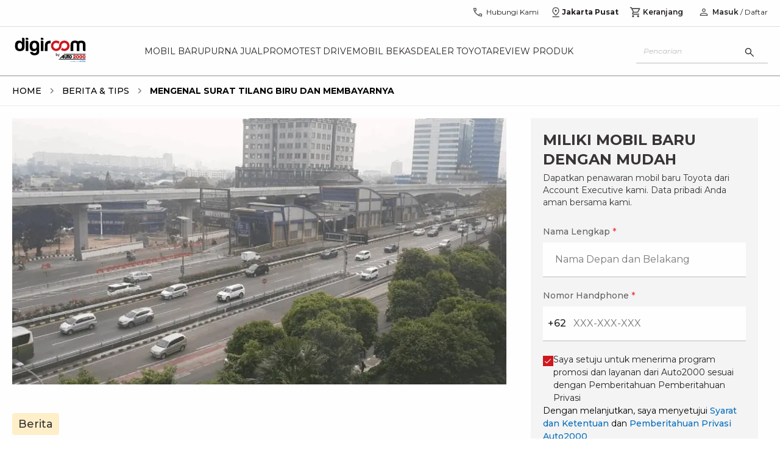

--- FILE ---
content_type: application/javascript; charset=UTF-8
request_url: https://auto2000.co.id/berita-dan-tips/_next/static/chunks/3080.632f45666dcda9d8.js
body_size: 3536
content:
try{let e="undefined"!=typeof window?window:"undefined"!=typeof global?global:"undefined"!=typeof globalThis?globalThis:"undefined"!=typeof self?self:{},a=(new e.Error).stack;a&&(e._sentryDebugIds=e._sentryDebugIds||{},e._sentryDebugIds[a]="9f7c5bba-d535-4ca4-9cb7-77e33e039c6b",e._sentryDebugIdIdentifier="sentry-dbid-9f7c5bba-d535-4ca4-9cb7-77e33e039c6b")}catch(e){}"use strict";(self.webpackChunk_N_E=self.webpackChunk_N_E||[]).push([[3080],{43532:function(e,a,o){o.r(a);var n=o(52322),i=o(2784),c=o(80696),r=o(5632),l=o(72555),t=o(33727),d=o(80736),u=o(25237),v=o.n(u),s=o(91455),_=o(39463),m=o(43997),p=o(9697),b=o(54684),y=o(36166);let h=v()(()=>Promise.resolve().then(o.bind(o,54260)),{loadableGenerated:{webpack:()=>[54260]},ssr:!1}),w=v()(()=>o.e(2709).then(o.bind(o,72709)),{loadableGenerated:{webpack:()=>[72709]},ssr:!1}),g=e=>{var a,o,u,v,g,f;let{dataArticle:C,title:k,subTitle:T,sourcePage:N,articleTitle:P,cityOfTheArticle:S,enableSharing:L=!1,inputBackground:A,injectedForm:x,impressionData:O,feature:E}=e,D=(0,i.useRef)(null),[I,B]=(0,i.useState)(0),[F,M]=(0,i.useState)(!1),[j,R]=(0,i.useState)(!1),[V,Z]=(0,i.useState)(null),[U,q]=(0,i.useState)(0),[H,G]=(0,i.useState)(0),[Q,Y]=(0,i.useState)(null),K=(0,r.useRouter)(),W="digiroom_".concat(p.P.BERITA_DAN_TIPS,"_").concat(p.h.FORM_TAMBAHAN),z="".concat(null!==(f=null===(a=K.query)||void 0===a?void 0:a.src)&&void 0!==f?f:"digiroom","_").concat(p.P.BERITA_DAN_TIPS,"_").concat(p.h.FORM_TAMBAHAN),{forms:J}=(0,m.v9)(e=>e.managementForm)||{},{selectedCarVariantData:X}=(0,m.v9)(e=>e.newCar)||{},$=(0,s.Z)(),{loading:ee,error:ea,nextValidPhoneNumber:eo,resetError:en,generateSalesForce:ei}=(0,l.Z)(),[ec,er]=(0,i.useState)(!1),el=async e=>{let{payload:a,nextValidAttempt:o,needOtp:n,uuPdpChecked:i,provincePassThrough:c}=e;if(en(),n)B(i?1:2),Z(a),q(o),R(!0);else{var r,l,t,u,v,s,m,p,b,y,h,w,g;M(!0);let e=await ei(a);if((null==e?void 0:e.status)===200&&(null==e?void 0:null===(r=e.data)||void 0===r?void 0:r.status)==="Success"){let e=a.data.Name,o=a.phoneNumber,n=c.name,r=a.data.City,f=a.data.ProspectVariant;await _.oD.handleSubmitUUPdp({consentStatusId:i?1:2,customerName:e,phoneNumber:o}),(0,d.C)({value:(null==X?void 0:null===(l=X.strikeThroughPrice)||void 0===l?void 0:l.value)||(null==X?void 0:null===(t=X.price)||void 0===t?void 0:t.value)||0,businessCategory:"new_car",product_name:(null==a?void 0:null===(u=a.data)||void 0===u?void 0:u.ProspectVariant)||(null==X?void 0:X.name)||"",car_category:(null==X?void 0:X.bodyType)||"",car_model:(null==X?void 0:X.model)||"",car_type:(null==X?void 0:X.carType)||"",car_color:(null==X?void 0:null===(s=X.variantOptionQualifiers)||void 0===s?void 0:null===(v=s[0])||void 0===v?void 0:v.value)||"",car_fuel:(null==X?void 0:X.fuelSystem)||"",car_transmission:(null==X?void 0:X.transmission)||"",car_wheel_drive:"NULL",car_cylinder:(null==X?void 0:X.displacement)||"",province_code:(null==c?void 0:c.regionCode)||"",province_name:(null==c?void 0:null===(m=c.name)||void 0===m?void 0:m.toLowerCase())||"",city_code:(null==a?void 0:null===(p=a.data)||void 0===p?void 0:p.CityCode)||"",city_name:(null==r?void 0:r.toLowerCase())||"",branch_code:(null==a?void 0:null===(b=a.data)||void 0===b?void 0:b.BranchCode)||"",branch_name:void 0}),$&&(null==window||null===(y=window.androidApp)||void 0===y||y.submitOTPNewsTips(e,o,n,r,f),null==window||null===(g=window.webkit)||void 0===g||null===(w=g.messageHandlers)||void 0===w||null===(h=w.iosApp)||void 0===h||h.postMessage("submitOTPNewsTips/".concat(e,"/").concat(o,"/").concat(n,"/").concat(r,"/").concat(f))),K.push("/inquiry/success")}M(!1)}},et=async e=>{var a,o,n,i,c,r,l,t,u,v,s,m,p,b,y,h,w;let g={...V,otpValue:e};er(!0);let f=await ei(g);if((null==f?void 0:f.status)===200&&(null==f?void 0:null===(a=f.data)||void 0===a?void 0:a.status)==="Success"){let e=V.data.Name,a=V.phoneNumber,g=Q.name,f=V.city,C=V.data.ProspectVariant;await _.oD.handleSubmitUUPdp({consentStatusId:I,customerName:e,phoneNumber:a}),(0,d.C)({value:(null==X?void 0:null===(o=X.strikeThroughPrice)||void 0===o?void 0:o.value)||(null==X?void 0:null===(n=X.price)||void 0===n?void 0:n.value)||0,businessCategory:"new_car",product_name:(null==V?void 0:null===(i=V.data)||void 0===i?void 0:i.ProspectVariant)||(null==X?void 0:X.name)||"",car_category:(null==X?void 0:X.bodyType)||"",car_model:(null==X?void 0:X.model)||"",car_type:(null==X?void 0:X.carType)||"",car_color:(null==X?void 0:null===(r=X.variantOptionQualifiers)||void 0===r?void 0:null===(c=r[0])||void 0===c?void 0:c.value)||"",car_fuel:(null==X?void 0:X.fuelSystem)||"",car_transmission:(null==X?void 0:X.transmission)||"",car_wheel_drive:"NULL",car_cylinder:(null==X?void 0:X.displacement)||"",province_code:(null==V?void 0:null===(l=V.province)||void 0===l?void 0:l.regionCode)||"",province_name:(null==V?void 0:null===(u=V.province)||void 0===u?void 0:null===(t=u.name)||void 0===t?void 0:t.toLowerCase())||"",city_code:(null==V?void 0:null===(v=V.city)||void 0===v?void 0:v.isocode)||"",city_name:(null==V?void 0:null===(m=V.city)||void 0===m?void 0:null===(s=m.name)||void 0===s?void 0:s.toLowerCase())||"",branch_code:(null==V?void 0:V.branch)||"",branch_name:(null==V?void 0:null===(p=V.branch)||void 0===p?void 0:p.name)||""}),$&&(null==window||null===(b=window.androidApp)||void 0===b||b.submitOTPNewsTips(e,a,g,f,C),null==window||null===(w=window.webkit)||void 0===w||null===(h=w.messageHandlers)||void 0===h||null===(y=h.iosApp)||void 0===y||y.postMessage("submitOTPNewsTips/".concat(e,"/").concat(a,"/").concat(g,"/").concat(f,"/").concat(C))),B(0),K.push("/inquiry/success")}else er(!1)},ed=async()=>{R(!1),en(),ea&&ea!==b.Z.OTP_INVALID_ERROR_MESSAGE_LEADS||await ei({...V,isClosePopup:!0})};return"NEWS_DETAIL"===E&&(0,y.Z)(D,C,null==O?void 0:O.breadCrumb,"minta penawaran"),(0,n.jsxs)(n.Fragment,{children:[(0,n.jsxs)("section",{className:"bg-reliableBlack5 p-5",ref:D,children:[(0,n.jsx)("p",{className:"text-2xl font-bold uppercase text-reliableBlack90 mb-1",children:(null==x?void 0:x.title)||(null==J?void 0:null===(o=J[z])||void 0===o?void 0:o.title)||(null==J?void 0:null===(u=J[W])||void 0===u?void 0:u.title)||k}),(0,n.jsx)("p",{className:"text-sm text-reliableBlack90 mb-7",children:(null==x?void 0:x.description)||(null==J?void 0:null===(v=J[z])||void 0===v?void 0:v.description)||(null==J?void 0:null===(g=J[W])||void 0===g?void 0:g.description)||T}),(0,n.jsx)(c.Z,{titleButton:"Saya Tertarik",subTitleButton:"",inputClassName:"bg-white border-[#5F5F5F] max-h-fit lg:max-h-fit focus:border-reliableBlack ".concat(L&&"border-0"),containerClassForm:"bg-inherit",onSubmit:el,onSelectProvince:e=>{Y(e)},enableSharing:L,dataPromo:C,sourcePage:N,articleTitle:P,cityOfTheArticle:S,inputBackground:A,loadingSkipOTP:F,resetErrorSalesForce:en,formState:x||(null==J?void 0:J[z])||(null==J?void 0:J[W]),generateSalesForce:ei,isView:!0,impressionData:O,"data-sentry-element":"InquiryFormNews","data-sentry-source-file":"index.tsx"})]}),!L&&(0,n.jsx)(h,{header:!0,title:"Masukkan Kode OTP",className:"w-[520px]",bodyClassName:"px-6 py-8",visible:j,onClose:ed,btnCloseTestId:"btn-close-modal-otp",children:!L&&j&&(0,n.jsx)(w,{loadingOtp:ee||ec,phoneNumber:V.phoneNumber,nextValidAttempt:U,nextValidPhoneNumber:eo,errorSalesForce:ea,resetErrorSalesForce:en,onRegenerate:e=>{en(),G(H+1),q(e)},onSuccess:et,onClose:ed,eventClick:()=>(0,t.Z)(V,C)},H)})]})};g.defaultProps={title:"Minta Penawaran",subTitle:"Dapatkan penawaran mobil baru Toyota dari Account Executive kami. Data pribadi Anda aman bersama kami.",cityOfTheArticle:null},a.default=g},80736:function(e,a,o){o.d(a,{C:function(){return n}});let n=e=>{var a;let o={event:"generate_lead",currency:"IDR",value:e.value||0,business_category:e.businessCategory};switch(e.businessCategory){case"new_car":Object.assign(o,{product_name:e.product_name,car_brand:"TOYOTA",car_category:e.car_category,car_model:e.car_model,car_production_year:new Date().getFullYear().toString(),car_type:e.car_type,car_color:e.car_color,car_cylinder:e.car_cylinder,car_transmission:e.car_transmission,car_fuel:e.car_fuel,car_wheel_drive:e.car_wheel_drive,province_code:e.province_code,province_name:e.province_name,city_code:e.city_code,city_name:e.city_name,branch_code:e.branch_code,branch_name:e.branch_name});break;case"body_repair":case"workshop_service":case"home_service":Object.assign(o,{product_name:e.product_name,notes:e.notes,product_note:e.product_note,additional_product:e.additional_product,insurance:e.insurance,car_brand:e.car_brand,car_category:e.car_category,car_model:e.car_model,car_production_year:e.car_production_year,car_type:e.car_type,car_vin:e.car_vin,car_color:e.car_color,car_cylinder:e.car_cylinder,car_transmission:e.car_transmission,car_fuel:e.car_fuel,car_wheel_drive:e.car_wheel_drive,province_code:e.province_code,province_name:e.province_name,city_code:e.city_code,city_name:e.city_name,branch_code:e.branch_code,branch_name:e.branch_name});break;case"spareparts":Object.assign(o,{car_brand:e.car_brand,car_category:e.car_category,car_model:e.car_model,car_production_year:e.car_production_year,car_vin:e.car_vin,masa_berlaku_stnk:e.masa_berlaku_stnk,description:e.description,province_code:e.province_code,province_name:e.province_name,city_code:e.city_code,city_name:e.city_name,branch_code:e.branch_code,branch_name:e.branch_name});break;case"test_drive":Object.assign(o,{car_brand:e.car_brand,car_category:e.car_category,car_model:e.car_model,province_code:e.province_code,province_name:e.province_name,city_code:e.city_code,city_name:e.city_name,branch_code:e.branch_code,branch_name:e.branch_name});break;case"trade_in":Object.assign(o,{current_car_model:e.current_car_model,current_car_year:e.current_car_year,car_vin:e.car_vin,target_car_model:e.target_car_model,target_car_year:e.target_car_year,province_code:e.province_code,province_name:e.province_name,city_code:e.city_code,city_name:e.city_name,branch_code:e.branch_code,branch_name:e.branch_name});break;case"used_car":Object.assign(o,{product_id:e.product_id,car_name:e.car_name,car_brand:e.car_brand,car_variant:e.car_variant,car_color:e.car_color,car_transmission:e.car_transmission,car_mileage:e.car_mileage,car_reg_tax:e.car_reg_tax,car_location:e.car_location,province_code:e.province_code,province_name:e.province_name,city_code:e.city_code,city_name:e.city_name,branch_code:e.branch_code,branch_name:e.branch_name})}null===(a=window.dataLayer)||void 0===a||a.push(o)}},87234:function(e,a,o){var n=o(47021);a.Z=(e,a)=>{var o,i,c,r,l,t,d,u,v,s,_,m,p,b,y;let h=null==a?void 0:null===(o=a.category)||void 0===o?void 0:o.type;e&&a&&(null===(y=window)||void 0===y||null===(b=y.dataLayer)||void 0===b||b.push({event:"generalEvent",eventName:"".concat("news"===h?"article":h,"_submit_minta_penawaran"),eventCategory:"".concat("news"===h?"article":h," page events"),eventAction:"click on submit minta penawaran",eventLabel:"".concat(null==a?void 0:null===(c=a.contentCategory)||void 0===c?void 0:null===(i=c.name)||void 0===i?void 0:i.toLowerCase()," - ").concat(null==a?void 0:null===(r=a.titlePage)||void 0===r?void 0:r.toLowerCase()),cabangBooking:"".concat(null==e?void 0:null===(d=e.city)||void 0===d?void 0:null===(t=d.province)||void 0===t?void 0:null===(l=t.name)||void 0===l?void 0:l.toLowerCase()," - ").concat(null==e?void 0:null===(v=e.city)||void 0===v?void 0:null===(u=v.name)||void 0===u?void 0:u.toLowerCase()),carModel:"".concat(null==e?void 0:null===(_=e.carModel)||void 0===_?void 0:null===(s=_.name)||void 0===s?void 0:s.toLowerCase()),nama:"".concat((0,n.rd)(null==e?void 0:null===(m=e.fullName)||void 0===m?void 0:m.toLowerCase())),no_hp:"0".concat(null==e?void 0:e.phoneNumber),waktubelimobil:null==e?void 0:null===(p=e.carPurchaseTime)||void 0===p?void 0:p.name}))}},33727:function(e,a,o){var n=o(47021);a.Z=(e,a)=>{var o,i,c,r,l,t,d,u,v,s,_,m,p,b,y,h;let w=null==a?void 0:null===(o=a.category)||void 0===o?void 0:o.type;e&&a&&(null===(h=window)||void 0===h||null===(y=h.dataLayer)||void 0===y||y.push({event:"generalEvent",eventName:"".concat("news"===w?"article":w,"_submit_otp"),eventCategory:"".concat("news"===w?"article":w," page events"),eventAction:"click on submit otp",eventLabel:"".concat(null==a?void 0:null===(c=a.contentCategory)||void 0===c?void 0:null===(i=c.name)||void 0===i?void 0:i.toLowerCase()," - ").concat(null==a?void 0:null===(r=a.titlePage)||void 0===r?void 0:r.toLowerCase()),cabangBooking:"".concat(null==a?void 0:null===(l=a.province)||void 0===l?void 0:l.toLowerCase()," - ").concat(null==a?void 0:null===(t=a.city)||void 0===t?void 0:t.toLowerCase()),carModel:"".concat(null==a?void 0:null===(u=a.carModel)||void 0===u?void 0:null===(d=u.name)||void 0===d?void 0:d.toLowerCase()),nama:"".concat((0,n.rd)(null==e?void 0:null===(s=e.data)||void 0===s?void 0:null===(v=s.Name)||void 0===v?void 0:v.toLowerCase())),no_hp:"".concat((null==e?void 0:null===(_=e.data)||void 0===_?void 0:_.Phone.length)>0&&(null==e?void 0:null===(m=e.data)||void 0===m?void 0:m.Phone[0])!=="0"?"0":"").concat(null==e?void 0:null===(p=e.data)||void 0===p?void 0:p.Phone),waktuBeliMobil:null==e?void 0:null===(b=e.data)||void 0===b?void 0:b.PurchasePeriod}))}}}]);
//# sourceMappingURL=3080.632f45666dcda9d8.js.map

--- FILE ---
content_type: application/javascript; charset=UTF-8
request_url: https://auto2000.co.id/berita-dan-tips/_next/static/chunks/a981ec11-45229bf1de893a6b.js
body_size: 193
content:
try{let t="undefined"!=typeof window?window:"undefined"!=typeof global?global:"undefined"!=typeof globalThis?globalThis:"undefined"!=typeof self?self:{},e=(new t.Error).stack;e&&(t._sentryDebugIds=t._sentryDebugIds||{},t._sentryDebugIds[e]="38e427af-d003-4186-9383-6bf803781a2a",t._sentryDebugIdIdentifier="sentry-dbid-38e427af-d003-4186-9383-6bf803781a2a")}catch(t){}"use strict";(self.webpackChunk_N_E=self.webpackChunk_N_E||[]).push([[5400],{99064:function(t,e,n){n.d(e,{Rgz:function(){return o},bTu:function(){return i},q5L:function(){return s}});var r=n(31100);function o(t){return(0,r.w_)({tag:"svg",attr:{viewBox:"0 0 24 24",fill:"none",stroke:"currentColor",strokeWidth:"2",strokeLinecap:"round",strokeLinejoin:"round"},child:[{tag:"line",attr:{x1:"5",y1:"12",x2:"19",y2:"12"}},{tag:"polyline",attr:{points:"12 5 19 12 12 19"}}]})(t)}function i(t){return(0,r.w_)({tag:"svg",attr:{viewBox:"0 0 24 24",fill:"none",stroke:"currentColor",strokeWidth:"2",strokeLinecap:"round",strokeLinejoin:"round"},child:[{tag:"polyline",attr:{points:"6 9 12 15 18 9"}}]})(t)}function s(t){return(0,r.w_)({tag:"svg",attr:{viewBox:"0 0 24 24",fill:"none",stroke:"currentColor",strokeWidth:"2",strokeLinecap:"round",strokeLinejoin:"round"},child:[{tag:"line",attr:{x1:"18",y1:"6",x2:"6",y2:"18"}},{tag:"line",attr:{x1:"6",y1:"6",x2:"18",y2:"18"}}]})(t)}}}]);
//# sourceMappingURL=a981ec11-45229bf1de893a6b.js.map